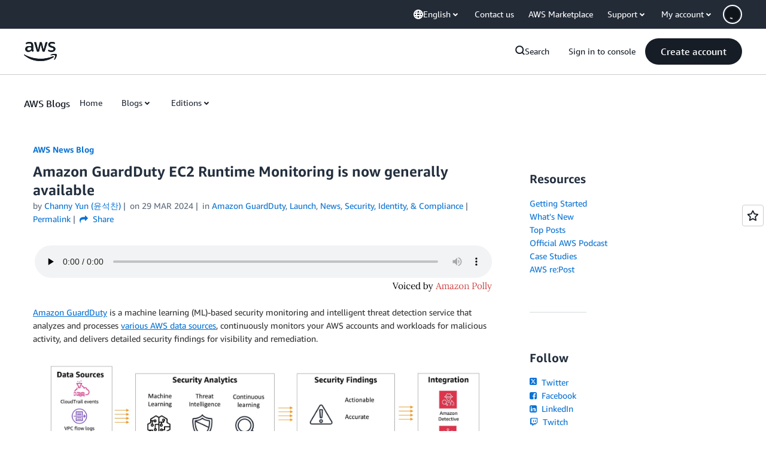

--- FILE ---
content_type: text/html;charset=UTF-8
request_url: https://amazonwebservicesinc.tt.omtrdc.net/m2/amazonwebservicesinc/ubox/raw?mboxPC=1768422505925-816709&mboxSession=1768422505924-243852&uniq=1768422506365-450137
body_size: -361
content:
{"url":"/en_US/dm/awsm/house/blog/Tiles/default-evergreen-tiles","campaignId":"285161","environmentId":"350","userPCId":"1768422505925-816709.44_0"}

--- FILE ---
content_type: text/html;charset=UTF-8
request_url: https://amazonwebservicesinc.tt.omtrdc.net/m2/amazonwebservicesinc/ubox/raw?mboxPC=1768422505925-816709&mboxSession=1768422505924-243852&uniq=1768422506367-731340
body_size: -370
content:
{"url":"/en_US/optimization_testing/ccba-footer/master","campaignId":"610677","environmentId":"350","userPCId":"1768422505925-816709.44_0"}